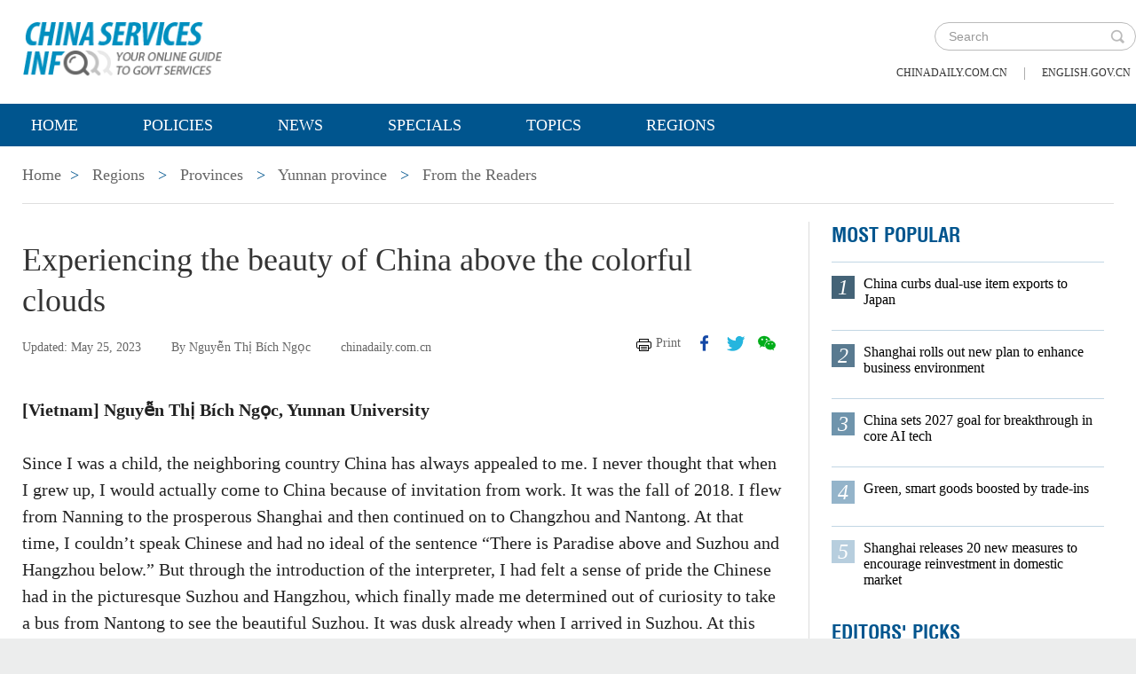

--- FILE ---
content_type: text/html;charset=UTF-8
request_url: https://www.chinaservicesinfo.com/s/202305/25/WS646f12d3498ea274927bbc03/experiencing-the-beauty-of-china-above-the-colorful-clouds.html
body_size: 9026
content:
<!DOCTYPE html>

<html lang="en">
  <head>
    
    <meta charset="utf-8" />
  
      <meta http-equiv="Content-Type" content="text/html; charset=utf-8" />
      <meta name="viewport" content="width=device-width, initial-scale=1, maximum-scale=1, user-scalable=no" />
      
      
      
        
        <meta property="og:xi" content="0" />
        <meta property="og:title" content="Experiencing the beauty of China above the colorful clouds" />
        <meta property="og:recommend" content="0" />
        <meta property="og:url" content="https://www.chinaservicesinfo.com/s/202305/25/WS646f12d3498ea274927bbc03/experiencing-the-beauty-of-china-above-the-colorful-clouds.html" />
        <meta property="og:image" content="https://www.chinaservicesinfo.com/images/202305/25/646f12d3498ea27454ce5406.png" />
        
        <meta name="twitter:card" content="summary_large_image" />
        <meta name="twitter:site" content="@www.chinaservicesinfo.com" />
        <meta name="twitter:title" content="Experiencing the beauty of China above the colorful clouds" />
        <meta name="twitter:description" content="Since I was a child, the neighboring country China has always appealed to me. I never thought that when I grew up, I would actually come to China because of invitation from work. It was the fall of 2018. " />
        
        
          
          <meta name="twitter:image:src" content="https://www.chinaservicesinfo.com/images/202305/25/646f12d3498ea27454ce5406.png" />
          
          
          
          <meta name="twitter:image" content="https://www.chinaservicesinfo.com/images/202305/25/646f12d3498ea27454ce5406.png" />
          
          
        
        
        
        
        <meta name="shareImg" content="//www.chinaservicesinfo.com/images/202305/25/646f12d3498ea27454ce5406.png" />
        <meta name="msapplication-TileImage" content="https://img2.chinadaily.com.cn/static/common/img/sharelogo2.jpg" />
        <link rel="apple-touch-icon-precomposed" href="https://img2.chinadaily.com.cn/static/common/img/sharelogo2.jpg" />

        <meta name="articaltype" content="COMPO" />
        <meta name="filetype" content="1" />
        <meta name="publishedtype" content="1" />
        <meta name="pagetype" content="1" />
        <meta name="catalogs" content="6408546c498ea274927b1950" />
        <meta name="contentid" content="WS646f12d3498ea274927bbc03" />
        <meta name="publishdate" content="2023-05-25" />
        <meta name="editor" content="王安琪" />
        <meta name="author" content="王安琪" />
        <meta name="source" content="chinadaily.com.cn" />

        <!--来源-->
        <meta name="webterren_speical" content="5" />
        <meta name="sourcetype" content="5" />
      
      
      
      
        <meta name="weixin:title" content="Experiencing the beauty of China above the colorful clouds" />
        <meta name="weixin:description" content="Since I was a child, the neighboring country China has always appealed to me. I never thought that when I grew up, I would actually come to China because of invitation from work. It was the fall of 2018. " />
        
          <meta name="weixin:img" content="https://www.chinaservicesinfo.com/images/202305/25/646f12d3498ea27454ce5406.png" />
          
        
      
      
      
    
    
      <!-- Google Tag Manager -->
      <!-- Google tag (gtag.js) -->
      
      <script async="true" src="https://www.googletagmanager.com/gtag/js?id=G-W51D5VJL09"></script>
      <script>
        //<![CDATA[
        window.dataLayer = window.dataLayer || [];
        function gtag(){dataLayer.push(arguments);}
        gtag('js', new Date());

        gtag('config', 'G-W51D5VJL09');
        //]]>
      </script>
    
      <!-- End Google Tag Manager -->
      
      <script src="/static/common/js/jweixin-1.6.0.js"></script>
      
      
      
    
    
      
      
      <script type="text/javascript" src="/static/common/js/jquery.min.js"></script>
      <script type="text/javascript" src="/static/common/js/jquery-migrate.min.js"></script>
    
      <script type="text/javascript" src="/static/2019govt_regions/js/show.js"></script><!--导航-->
      <script type="text/javascript" src="/static/2019govt_regions/js/public.js"></script>
      <script type="text/javascript" src="/static/2019govt_regions/js/mobile.js"></script>
      <script type="text/javascript" src="/static/2019govt_regions/js/msg.js"></script><!--留言框-->
      <script type="text/javascript" src="/static/2019govt_regions/js/custom.modernizr.js"></script><!-- IE兼容 -->
      <link rel="stylesheet" type="text/css" href="/static/2019govt_regions/css/layout2.css" />
      <link rel="stylesheet" type="text/css" href="/static/2019govt_regions/css/newstyle.css" />
      <link rel="stylesheet" type="text/css" href="/static/2019govt_regions/css/header.css" />
      
      <link type="text/css" href="//www.chinaservicesinfo.com/static/common/css/share.css" rel="stylesheet" />
      <script type="text/javascript" src="//www.chinaservicesinfo.com/static/common/js/qrcode.js"></script>
    
      <script>
        /*<![CDATA[*/
        var baseStaticUrl='/static/2019govt_regions/';
        /*]]>*/
      </script>
    
    
      
    
    
      
        <title>Experiencing the beauty of China above the colorful clouds | www.chinaservicesinfo.com</title>
      
      
    
    <meta name="description" content="Since I was a child, the neighboring country China has always appealed to me. I never thought that when I grew up, I would actually come to China because of invitation from work. It was the fall of 2018. " />
    <meta name="keywords" />
  </head>
  <body>
    <!--最上面的头部标题 begin-->
    
      
      <!-- Google Tag Manager (noscript) -->
      <noscript>
        <iframe src="https://www.googletagmanager.com/ns.html?id=GTM-NRJCJHC" height="0" width="0" style="display:none;visibility:hidden"></iframe>
      </noscript>
      <!-- End Google Tag Manager (noscript) -->
    
      <!--最上面的头部标题 begin-->
      <div class="topHead">
        <div class="mainT bwBt bwBt2">
          <div class="bwBt3">
            <h3><img alt="www.chinaservicesinfo.com" src="/static/2019govt_regions/img/p_logo1.png" /></h3>
          </div>
          <div class="wap_search wap_box" id="inp_submit"></div><!--search begin-->
          <div class="tlBox" id="t_search">
            <div class="search">
              <div class="back wap_box"><img alt="back" src="/static/2019govt_regions/img/back.png" /></div>
              <div class="sInner">
                <form id="top_search_form" target="_blank" action="//www.chinaservicesinfo.com/index/search/" method="GET">
                  <input type="text" name="keywords" class="inp_txt" placeholder="Search" />
                  <a href="javascript:;" class="inp_go" onclick="javaScript:$('#top_search_form').submit()" title="search"></a>
                </form>
              </div>
            </div>
            <span class="pc_box txt7"><a href="https://www.chinadaily.com.cn/" title="chinadaily.com.cn">chinadaily.com.cn</a><i>|</i><a href="https://english.gov.cn/" title="english.gov.cn">english.gov.cn</a></span>
          </div><!--search end-->
          <div class="clear"></div>
        </div>
      </div>
    
    <!--最上面的头部标题 end-->
    <!--navBox begin-->
    
      <!--navBox begin-->
      <div class="navBox index_nav">
        <a href="javascript:;" class="wap_box menuLink"></a>
        <div class="nav" id="mainNav">
          <div class="close2 wap_box"><a href="javascript:;"></a></div>
          <div class="clear"></div>
          <ul class="mainNav trans">
            <!-- 5c9450cc498e079e6801bb7b-->
            
              <li class="has-submenu"><a class="sub" title="Home" href="//www.chinaservicesinfo.com/index">Home</a></li>
            
            <!--5c9450cc498e079e6801bb7b-->
            
              
                
              
              
                
                  <li class="has-submenu"><a class="sub" href="//www.chinaservicesinfo.com/index/policies" title="Policies">Policies</a></li>
                
              
              
                
                  <li class="has-submenu"><a class="sub" href="//www.chinaservicesinfo.com/index/news" title="News">News</a></li>
                
              
              
                
                  <li class="has-submenu"><a class="sub" href="//www.chinaservicesinfo.com/index/specials" title="Specials">Specials</a></li>
                
              
              
                
                  <li class="has-submenu"><a class="sub" href="//www.chinaservicesinfo.com/index/topics" title="Topics">Topics</a></li>
                
              
              
                
                  <li class="has-submenu"><a class="sub" href="//www.chinaservicesinfo.com/index/regions" title="Regions">Regions</a></li>
                
              
              
                
              
              
                
              
              
                
              
              
                
              
              
                
              
              
                
              
            
          </ul>
        </div>
      </div>
    
    <!--navBox end-->
    <!--bdy begin-->
    <div class="bdy">
      <div class="main">
        
      <div class="breadBar3 pc_box mb20">
        <a href="//www.chinaservicesinfo.com/index" title="Home">Home</a><b>&gt;</b>
        <a href="//www.chinaservicesinfo.com/index/regions" title="Regions">Regions</a>
        
          
            <b>&gt;</b>
            <a href="//www.chinaservicesinfo.com/index/regions/provinces" title="Provinces">Provinces</a>
          
          
        
        
        
          
          
        
        
          <b>&gt;</b>
          <a href="//www.chinaservicesinfo.com/regional/yunnan" title="Yunnan province">Yunnan province</a>
        
        
          <b>&gt;</b>
          <a href="//www.chinaservicesinfo.com/regional/yunnan/fromthereaders" title="From the Readers">From the Readers</a>
        
      </div>
      <div class="breadBar4 wap_box mb20"><b>From the Readers</b></div>
    
        <!--左侧内容区-->
        <div class="main_L">
          <div class="artCont">
            <h1 id="Title_e">Experiencing the beauty of China above the colorful clouds</h1>
            <div class="infoBar">
              <span class="floatLft">
                <b>Updated: May 25, 2023</b>
                <b>By Nguyễn Thị Bích Ngọc</b>
                <b>chinadaily.com.cn</b>
              </span>
              <span class="floatRgt infoBox pc_box">
                <a href="javascript:Print()" class="infoBar_P" title="print">Print</a>
                
      <a style="cursor:pointer;" title="facebook" target="_blank" class="infoBar_F" href="https://www.facebook.com/sharer.php?title=Experiencing the beauty of China above the colorful clouds&amp;u=https://www.chinaservicesinfo.com/s/202305/25/WS646f12d3498ea274927bbc03/experiencing-the-beauty-of-china-above-the-colorful-clouds.html"></a>
      <a style="cursor:pointer;" title="twitter" target="_blank" class="infoBar_T" href="https://twitter.com/share?text=Experiencing the beauty of China above the colorful clouds&amp;url=https://www.chinaservicesinfo.com/s/202305/25/WS646f12d3498ea274927bbc03/experiencing-the-beauty-of-china-above-the-colorful-clouds.html"></a>
      <a style="cursor:pointer;" title="wechat" href="javascript:;" class="infoBar_W"></a>
      <div id="qrcode">
        <span>Share - WeChat<img src="//www.chinaservicesinfo.com/static/common/img/share-close.png" width="20px" height="20px" id="share-close" /></span>
        <div id="qrcodearea"></div>
      </div>
      <script>
        /*<![CDATA[*/
        var storyUrl = 'https://www.chinaservicesinfo.com/s/202305/25/WS646f12d3498ea274927bbc03/experiencing-the-beauty-of-china-above-the-colorful-clouds.html'
        var qrcode = new QRCode(document.getElementById("qrcodearea"), {
          text: storyUrl,
          width: 180,
          height: 180,
          colorDark : "#000000",
          colorLight : "#ffffff",
          correctLevel : QRCode.CorrectLevel.H
        });

        $('a.infoBar_W').on('click', function() {
          $('#qrcode').show();
        })

        $('#share-close').on('click', function() {
          $('#qrcode').hide();
        })
        /*]]>*/
      </script>
    
              </span>
              <div class="clear"></div>
            </div>
            <div id="iframeDiv">
              
      
    
            </div>
            <div class="artTxt"><p><strong>[Vietnam] Nguyễn Thị Bích Ngọc, Yunnan University</strong></p> 
<p>Since I was a child, the neighboring country China has always appealed to me. I never thought that when I grew up, I would actually come to China because of invitation from work. It was the fall of 2018. I flew from Nanning to the prosperous Shanghai and then continued on to Changzhou and Nantong. At that time, I couldn’t speak Chinese and had no ideal of the sentence “There is Paradise above and Suzhou and Hangzhou below.” But through the introduction of the interpreter, I had felt a sense of pride the Chinese had in the picturesque Suzhou and Hangzhou, which finally made me determined out of curiosity to take a bus from Nantong to see the beautiful Suzhou. It was dusk already when I arrived in Suzhou. At this moment I can’t recollect which road it was, but I remember that as soon as I got off the bus and crossed the road, I saw a lake, along which lush willow trees were planted. The sky had not yet turned completely dark, and the lights on the road seemed to have just lit on, sparkling and reflecting themselves on the lake through the willows.</p> 
<figure class="image" style="display:table;"> 
 <img src="//www.chinaservicesinfo.com/images/202305/25/646f12d2498ea27454ce53ef.png" data-from="newsroom" data-mimetype="image/png" id="img-646f12d2498ea27454ce53ef"> 
 <figcaption style="display:table-caption;caption-side:bottom;">
   Nguyễn Thị Bích Ngọc [Photo provided to chinadaily.com.cn] 
 </figcaption> 
</figure> 
<p>That light and shadow has left a deep impression on me.</p> 
<p>After returning to my homeland, I hoped that one day I would be reconnected with China. Soon after, my dream came true, and I came to study in Kunming, where it’s like spring all year round. At Yunnan University, I experienced Chinese culture. I learned Chinese characters, wrote calligraphy, enjoyed the fragrant tea, recited ancient Chinese poems, and also felt the warmth of home.</p> 
<figure class="image" style="display:table;"> 
 <img src="//www.chinaservicesinfo.com/images/202305/25/646f12d3498ea27454ce53f2.png" data-from="newsroom" data-mimetype="image/png" id="img-646f12d3498ea27454ce53f2"> 
 <figcaption style="display:table-caption;caption-side:bottom;">
   Yunnan University [Photo provided to chinadaily.com.cn] 
 </figcaption> 
</figure> 
<p>For three years, although I was not able to travel to more cities because of the COVID-19 pandemic, thanks to the pandemic prevention and control efforts made by the Chinese government I participated in many school events and got out of campus to appreciate China’s magnificent mountains and rivers and experience its rapid development. In Dali, I saw how the water in Erhai Lake return to clarity; in Kunming, I saw how the sewage was dealt with and returned to its natural state. I also took the high-speed train to Chengdu to visit Tencent, a leading company in the internet industry, where I learned that in Chengdu, all you had to do was to scan a code and follow “Chengdu” to get all the information on food, clothing, housing and transportation.</p> 
<figure class="image" style="display:table;"> 
 <img src="//www.chinaservicesinfo.com/images/202305/25/646f12d3498ea27454ce53f7.png" data-from="newsroom" data-mimetype="image/png" id="img-646f12d3498ea27454ce53f7"> 
 <figcaption style="display:table-caption;caption-side:bottom;">
   Nguyễn Thị Bích Ngọc at Yunnan University [Photo provided to chinadaily.com.cn] 
 </figcaption> 
</figure> 
<p>All these surprised me and also constantly made me think: Why is China not only developing its economy rapidly, but also doing so well in environmental protection? Why China’s economy recovered so quickly when most countries were still struggling with the epidemic? As you can see, the Chinese government is trying to do a good job in developing its economy on the one hand and protecting environment on the other. It is not easy for any country to balance these two aspects, let alone the fact that China covers a land of 9.6 million square kilometers. China faces many difficulties and challenges, but the Chinese government has withstood the great pressure and achieved great results.</p> 
<figure class="image" style="display:table;"> 
 <img src="//www.chinaservicesinfo.com/images/202305/25/646f12d3498ea27454ce53fc.png" data-from="newsroom" data-mimetype="image/png" id="img-646f12d3498ea27454ce53fc"> 
 <figcaption style="display:table-caption;caption-side:bottom;">
   Beautiful scenery at Yunnan University [Photo provided to chinadaily.com.cn] 
 </figcaption> 
</figure> 
<p>During my study years in China, I have been fascinated by the beautiful natural scenery and unique ethnic customs of China, and I admire more the people who are working tirelessly to achieve the goal of “Clear waters and green mountains are as valuable as mountains of gold and silver”. I often admire the Chinese government’s governing capacity and the ever-changing life of the Chinese people. I hope to have more opportunities to travel, see more, and understand more in China in the future. I am eager to pass on what I have seen, heard and thought to more young people both in China and Vietnam. I also hope that Chinese and Vietnamese youths will continue to strengthen the cultural exchanges to further enhance understanding and deepen the traditional friendship between the two countries.</p> 
<figure class="image" style="display:table;"> 
 <img src="//www.chinaservicesinfo.com/images/202305/25/646f12d3498ea27454ce5401.png" data-from="newsroom" data-mimetype="image/png" id="img-646f12d3498ea27454ce5401"> 
 <figcaption style="display:table-caption;caption-side:bottom;">
   Nguyễn Thị Bích Ngọc in Vietnamese costume [Photo provided to chinadaily.com.cn] 
 </figcaption> 
</figure> 
<p>Although I have been staying in a foreign country and not been able to go home for three years due to the epidemic, I have never regretted my decision to study in China. I once heard these two sayings: The fragrance of tea is quiet but able to reach far; the nature of tea is light but able to enlighten ambition. I also hope that my life in China will be like tasting tea, and all beginning bitterness will be rewarded with sweetness afterwards. I hope that I will be able to finish my studies as soon as possible and contribute to the friendship between China and Vietnam.</p> 
<p><em>The story is from "My Beautiful Encounter with China" Essay Competition organized by the Chinese Service Center for Scholarly Exchanges (CSCSE).</em></p></div>
            
            
            
            
      
    
          </div>
        </div>
        <!--右侧推荐区-->
        <div class="main_R2 pt0">
          
      <!--20200713 MOST POPULAR-->
      <h3 class="mb0 bt4">MOST POPULAR</h3>
      <div class="mostBox">
        <ul>
          
            
              <li class="m1">
                <b>1</b>
                <a href="//www.chinaservicesinfo.com/s/202601/07/WS69644a1b498e368550339ced/china-curbs-dual-use-item-exports-to-japan.html" title="China curbs dual-use item exports to Japan">China curbs dual-use item exports to Japan</a>
                <div class="clear"></div></li>
            
            
              <li class="m2">
                <b>2</b>
                <a href="//www.chinaservicesinfo.com/s/202601/05/WS69644a1b498e23165e06cb52/shanghai-rolls-out-new-plan-to-enhance-business-environment.html" title="Shanghai rolls out new plan to enhance business environment">Shanghai rolls out new plan to enhance business environment</a>
                <div class="clear"></div></li>
            
            
              <li class="m3">
                <b>3</b>
                <a href="//www.chinaservicesinfo.com/s/202601/12/WS69645d4f498e368550339cf8/china-sets-2027-goal-for-breakthrough-in-core-ai-tech.html" title="China sets 2027 goal for breakthrough in core AI tech">China sets 2027 goal for breakthrough in core AI tech</a>
                <div class="clear"></div></li>
            
            
              <li class="m4">
                <b>4</b>
                <a href="//www.chinaservicesinfo.com/s/202601/12/WS69645d4e498e23165e06cb61/green-smart-goods-boosted-by-trade-ins.html" title="Green, smart goods boosted by trade-ins">Green, smart goods boosted by trade-ins</a>
                <div class="clear"></div></li>
            
            
              <li class="m5">
                <b>5</b>
                <a href="//www.chinaservicesinfo.com/s/202601/08/WS69644a1a498e23165e06cb51/shanghai-releases-20-new-measures-to-encourage-reinvestment-in-domestic-market.html" title="Shanghai releases 20 new measures to encourage reinvestment in domestic market">Shanghai releases 20 new measures to encourage reinvestment in domestic market</a>
                <div class="clear"></div></li>
            
          
        </ul>
      </div>
      <!--20200713 end-->
      
        <h3 class="mb0 bt4"><a href="//www.chinaservicesinfo.com/index/editorspicks" title="Editors&#39; Picks">Editors&#39; Picks</a></h3>
      
      <div class="li_box4">
        
          <ul>
            
              
              
                <div class="imgBox">
                  <a href="//www.chinaservicesinfo.com/s/202601/16/WS6969982d498e23165e06cd10/china-updates-catalogue-of-encouraged-industries-for-foreign-investment.html" title="China updates Catalogue of Encouraged Industries for Foreign Investment">
                    <img width="250" height="173" src="//www.chinaservicesinfo.com/images/202601/16/6969982d498e2316535bab3d.jpeg" alt="China updates Catalogue of Encouraged Industries for Foreign Investment" />
                  </a>
                  <span class="imgTxt">
                    <b>Video:</b>
                    <a href="//www.chinaservicesinfo.com/s/202601/16/WS6969982d498e23165e06cd10/china-updates-catalogue-of-encouraged-industries-for-foreign-investment.html" title="China updates Catalogue of Encouraged Industries for Foreign Investment">China updates Catalogue of Encouraged Industries for Foreign Investment</a>
                  </span>
                </div>
              
            
            
              
              
                <div class="imgBox">
                  <a href="//www.chinaservicesinfo.com/s/202601/15/WS69688590498e23165e06cca4/2026-share-your-views-on-innovation-in-china.html" title="2026 Share your views on innovation in China">
                    <img width="250" height="173" src="//www.chinaservicesinfo.com/images/202601/15/69688590498e2316535ba7fd.jpeg" alt="2026 Share your views on innovation in China" />
                  </a>
                  <span class="imgTxt">
                    <b>Call for feedback:</b>
                    <a href="//www.chinaservicesinfo.com/s/202601/15/WS69688590498e23165e06cca4/2026-share-your-views-on-innovation-in-china.html" title="2026 Share your views on innovation in China">2026 Share your views on innovation in China</a>
                  </span>
                </div>
              
            
            
              
              
                <div class="imgBox">
                  <a href="//www.chinaservicesinfo.com/s/202601/08/WS695f1069498e23165e06c989/eyeing-chinas-high-tech-vision.html" title="Eyeing China&#39;s high-tech vision">
                    <img width="250" height="173" src="//www.chinaservicesinfo.com/images/202601/08/695f1068498e2316535b840b.jpeg" alt="Eyeing China&#39;s high-tech vision" />
                  </a>
                  <span class="imgTxt">
                    <b>Video:</b>
                    <a href="//www.chinaservicesinfo.com/s/202601/08/WS695f1069498e23165e06c989/eyeing-chinas-high-tech-vision.html" title="Eyeing China&#39;s high-tech vision">Eyeing China&#39;s high-tech vision</a>
                  </span>
                </div>
              
            
            
              
              
                <div class="imgBox">
                  <a href="//www.chinaservicesinfo.com/s/202601/07/WS695dbf07498e368550339a52/new-year-holiday-sees-strong-growth-in-travel-consumption.html" title="New Year holiday sees strong growth in travel, consumption">
                    <img width="250" height="173" src="//www.chinaservicesinfo.com/images/202601/07/695dbf07498e3685b2901937.jpeg" alt="New Year holiday sees strong growth in travel, consumption" />
                  </a>
                  <span class="imgTxt">
                    <b>Video:</b>
                    <a href="//www.chinaservicesinfo.com/s/202601/07/WS695dbf07498e368550339a52/new-year-holiday-sees-strong-growth-in-travel-consumption.html" title="New Year holiday sees strong growth in travel, consumption">New Year holiday sees strong growth in travel, consumption</a>
                  </span>
                </div>
              
            
            
              
              
                <div class="imgBox">
                  <a href="//www.chinaservicesinfo.com/s/202601/06/WS695c645d498e36855033994b/ice-and-snow-as-a-bridge-to-common-prosperity.html" title="Ice and snow as a bridge to common prosperity">
                    <img width="250" height="173" src="//www.chinaservicesinfo.com/images/202601/06/695c645d498e3685b28fd40e.jpeg" alt="Ice and snow as a bridge to common prosperity" />
                  </a>
                  <span class="imgTxt">
                    <b>Video:</b>
                    <a href="//www.chinaservicesinfo.com/s/202601/06/WS695c645d498e36855033994b/ice-and-snow-as-a-bridge-to-common-prosperity.html" title="Ice and snow as a bridge to common prosperity">Ice and snow as a bridge to common prosperity</a>
                  </span>
                </div>
              
            
          </ul>
        
      </div>
    
          
      <div class="message">
        <h3><a href="javascript:leaveMessage();">LEAVE YOUR MESSAGE</a></h3>
        <form onSubmit="return messgaeSubmit();">
          <textarea id="message" name="leave-message" cols="" rows="" placeholder="Please leave a message..."></textarea>
          <p id="messageFalse" class="eMailFalse"></p>
          <h4>*Your E-mail Address</h4>
          <input id="memail" name="" type="text" class="txt" />
          <p id="eMailFalse" class="eMailFalse"></p>
          <input name="提交" type="submit" class="btn" id="submMsg" value="Submit" />
          <div class="clear"></div>
          <p style="display: none;" id="tips" class="tips"></p>
        </form>
        <script>
          /*<![CDATA[*/
          //点击自动聚焦到留言框处
          function leaveMessage() {
            $('[name="leave-message"]').focus();
          }
          /*]]>*/
        </script>
      </div>
    
        </div>
        <div class="clear"></div>
      </div>
      <!--版权信息版块 -->
      
      <div class="mainB">
        <p>Copyright©2026 China Daily. All rights reserved. </p>
        <p><a id="beian" href="https://beian.miit.gov.cn" title="京ICP备13028878号-6" target="_blank">京ICP备13028878号-6</a></p>
        <p>
          <img alt="京公网安" src="/static/2019govt_regions/img/ghs.png" />
          <a id="wangan" href="https://www.beian.gov.cn/portal/registerSystemInfo?recordcode=11010502032503" title="京公网安" style="text-decortation:none;" target="_blank" shape="rect">
            京公网安备 11010502032503号</a>
        </p>
      </div>
      
      <!-- cnzz -->
      <div style="display: none;">
        <script src="https://s5.cnzz.com/z_stat.php?id=1275760822&amp;web_id=1275760822" type="text/javascript"></script>
        <script type="text/javascript" src="https://v1.cnzz.com/z_stat.php?id=1280817894&amp;web_id=1280817894"></script>
      </div>

      <!-- 天润统计代码 -->
      <div style="display:none">
        <script type="text/javascript">
          //<![CDATA[
          document.write(unescape("%3Cscript src='//cl2.webterren.com/webdig.js?z=16' type='text/javascript'%3E%3C/script%3E"));
          //]]>
        </script>
        <script type="text/javascript">
          //<![CDATA[
          wd_paramtracker("_wdxid=000000000000000000000000000000000000000000")
          //]]>
        </script>
      </div>

      <script src="https://xd.cdurl.cn/xdsens/autotrack.js" type="text/javascript" data-config="{'host':'//xd.cdurl.cn/receiver', 'project':'govt','token':'dff102cb511b49ef9b90758376b12afb'}"></script>

      
      
      <script type="text/javascript">
        //<![CDATA[
        $(document).ready(function () {
          var url = location.href.split('#')[0],
              title = document.title || '',
              metaDsc = document.querySelector('meta[name="description"]'),
              description = metaDsc ? metaDsc.content || '' : '',
              shareImg = document.querySelector('meta[name="shareImg"]'),
              shareImgUrl = shareImg ? shareImg.content || '' : getDefaultShareImg();

          // 支持weixin:前缀的meta标签
          var weixinTitle = document.querySelector('meta[name="weixin:title"]'),
              weixinDesc = document.querySelector('meta[name="weixin:description"]'),
              weixinImg = document.querySelector('meta[name="weixin:img"]');

          if (weixinTitle && weixinTitle.content) title = weixinTitle.content;
          if (weixinDesc && weixinDesc.content) description = weixinDesc.content;
          if (weixinImg && weixinImg.content) shareImgUrl = weixinImg.content;

          function is_weixin(){
            var ua = navigator.userAgent.toLowerCase();
            if(ua.match(/MicroMessenger/i)=="micromessenger") {
              return true;
            } else {
              return false;
            }
          }

          function getDefaultShareImg() {
            if (location.host == 'wenchuang.chinadaily.com.cn') {
              return 'https://wenchuang.chinadaily.com.cn/static/common/img/cdwxshare.png';
            }
            return 'https://www.chinaservicesinfo.com/static/common/img/govtshare.png';
          }

          /*if(is_weixin()){
          }*/
          $.post('https://share.cdurl.cn/wxshare/api/wxinit', {url:url}, function(data){
            wx.config({
              debug: false,
              appId: data.appid,
              timestamp: data.timestamp,
              nonceStr: data.noncestr,
              signature: data.sign,
              jsApiList: [
                'onMenuShareAppMessage', // 分享给朋友
                'onMenuShareTimeline', // 分享到朋友圈
              ],
            })
            wx.ready(function(){
              var shareData = {
                title: title,
                desc: description,
                link: url,
                imgUrl: shareImgUrl,
              };

              // 设置分享给朋友
              wx.onMenuShareAppMessage(shareData);

              // 设置分享到朋友圈
              wx.onMenuShareTimeline({
                title: title,
                link: url,
                imgUrl: shareImgUrl,
              });
            });
            wx.error(function(res){
              console.log("微信验证失败!");
            });
          });
        });
        //]]>
      </script>
    
      <script type="text/javascript" src="/static/common/js/beian.js"></script>
    
    
      <!--版权信息版块end-->
    </div>
    <script type="text/javascript" src="/static/common/js/videoSize.js"></script>
    <!--related sotries-->
    <script type="text/javascript" src="//www.chinaservicesinfo.com/static/2019govt/js/related.js"></script>
    <script type="text/javascript" src="/static/common/js/govtVideo.js"></script>
    <!--bdy end-->
  </body>
</html>